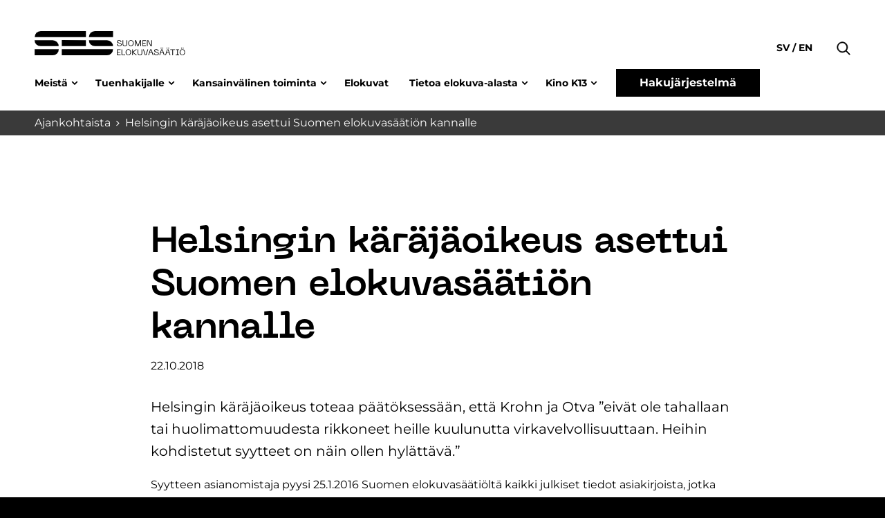

--- FILE ---
content_type: text/html; charset=UTF-8
request_url: https://www.ses.fi/ajankohtaista/helsingin-karajaoikeus-asettui-suomen-elokuvasaation-kannalle-2/
body_size: 12747
content:
<!doctype html>
<html lang="fi" dir="ltr">
<head>
    <meta charset="utf-8">
    <meta http-equiv="X-UA-Compatible" content="IE=edge,chrome=1">
    <meta name="viewport" content="width=device-width, initial-scale=1.0">

    <meta name='robots' content='index, follow, max-image-preview:large, max-snippet:-1, max-video-preview:-1' />
	<style>img:is([sizes="auto" i], [sizes^="auto," i]) { contain-intrinsic-size: 3000px 1500px }</style>
	
	<!-- This site is optimized with the Yoast SEO plugin v26.8 - https://yoast.com/product/yoast-seo-wordpress/ -->
	<title>Helsingin käräjäoikeus asettui Suomen elokuvasäätiön kannalle - ses.fi</title>
	<link rel="canonical" href="https://www.ses.fi/ajankohtaista/helsingin-karajaoikeus-asettui-suomen-elokuvasaation-kannalle-2/" />
	<meta property="og:locale" content="fi_FI" />
	<meta property="og:type" content="article" />
	<meta property="og:title" content="Helsingin käräjäoikeus asettui Suomen elokuvasäätiön kannalle - ses.fi" />
	<meta property="og:description" content="Helsingin käräjäoikeus on hylännyt kaikki säätiön entistä toimitusjohtajaa Irina Krohnia ja säätiön hallintojohtajaa Niina Otvaa vastaan nostetut syytteet virkavelvollisuuden rikkomisesta." />
	<meta property="og:url" content="https://www.ses.fi/ajankohtaista/helsingin-karajaoikeus-asettui-suomen-elokuvasaation-kannalle-2/" />
	<meta property="og:site_name" content="ses.fi" />
	<meta name="twitter:card" content="summary_large_image" />
	<meta name="twitter:label1" content="Est. reading time" />
	<meta name="twitter:data1" content="2 minuuttia" />
	<script type="application/ld+json" class="yoast-schema-graph">{"@context":"https://schema.org","@graph":[{"@type":"WebPage","@id":"https://www.ses.fi/ajankohtaista/helsingin-karajaoikeus-asettui-suomen-elokuvasaation-kannalle-2/","url":"https://www.ses.fi/ajankohtaista/helsingin-karajaoikeus-asettui-suomen-elokuvasaation-kannalle-2/","name":"Helsingin käräjäoikeus asettui Suomen elokuvasäätiön kannalle - ses.fi","isPartOf":{"@id":"https://www.ses.fi/#website"},"datePublished":"2018-10-22T04:46:00+00:00","breadcrumb":{"@id":"https://www.ses.fi/ajankohtaista/helsingin-karajaoikeus-asettui-suomen-elokuvasaation-kannalle-2/#breadcrumb"},"inLanguage":"fi","potentialAction":[{"@type":"ReadAction","target":["https://www.ses.fi/ajankohtaista/helsingin-karajaoikeus-asettui-suomen-elokuvasaation-kannalle-2/"]}]},{"@type":"BreadcrumbList","@id":"https://www.ses.fi/ajankohtaista/helsingin-karajaoikeus-asettui-suomen-elokuvasaation-kannalle-2/#breadcrumb","itemListElement":[{"@type":"ListItem","position":1,"name":"Home","item":"https://www.ses.fi/"},{"@type":"ListItem","position":2,"name":"Helsingin käräjäoikeus asettui Suomen elokuvasäätiön kannalle"}]},{"@type":"WebSite","@id":"https://www.ses.fi/#website","url":"https://www.ses.fi/","name":"ses.fi","description":"","potentialAction":[{"@type":"SearchAction","target":{"@type":"EntryPoint","urlTemplate":"https://www.ses.fi/?s={search_term_string}"},"query-input":{"@type":"PropertyValueSpecification","valueRequired":true,"valueName":"search_term_string"}}],"inLanguage":"fi"}]}</script>
	<!-- / Yoast SEO plugin. -->


<link rel='dns-prefetch' href='//www.ses.fi' />
<link rel="alternate" type="application/rss+xml" title="ses.fi &raquo; Helsingin käräjäoikeus asettui Suomen elokuvasäätiön kannalle kommenttien syöte" href="https://www.ses.fi/ajankohtaista/helsingin-karajaoikeus-asettui-suomen-elokuvasaation-kannalle-2/feed/" />
<style id='classic-theme-styles-inline-css' type='text/css'>
/*! This file is auto-generated */
.wp-block-button__link{color:#fff;background-color:#32373c;border-radius:9999px;box-shadow:none;text-decoration:none;padding:calc(.667em + 2px) calc(1.333em + 2px);font-size:1.125em}.wp-block-file__button{background:#32373c;color:#fff;text-decoration:none}
</style>
<style id='safe-svg-svg-icon-style-inline-css' type='text/css'>
.safe-svg-cover{text-align:center}.safe-svg-cover .safe-svg-inside{display:inline-block;max-width:100%}.safe-svg-cover svg{fill:currentColor;height:100%;max-height:100%;max-width:100%;width:100%}

</style>
<style id='global-styles-inline-css' type='text/css'>
:root{--wp--preset--aspect-ratio--square: 1;--wp--preset--aspect-ratio--4-3: 4/3;--wp--preset--aspect-ratio--3-4: 3/4;--wp--preset--aspect-ratio--3-2: 3/2;--wp--preset--aspect-ratio--2-3: 2/3;--wp--preset--aspect-ratio--16-9: 16/9;--wp--preset--aspect-ratio--9-16: 9/16;--wp--preset--color--black: #000000;--wp--preset--color--cyan-bluish-gray: #abb8c3;--wp--preset--color--white: #ffffff;--wp--preset--color--pale-pink: #f78da7;--wp--preset--color--vivid-red: #cf2e2e;--wp--preset--color--luminous-vivid-orange: #ff6900;--wp--preset--color--luminous-vivid-amber: #fcb900;--wp--preset--color--light-green-cyan: #7bdcb5;--wp--preset--color--vivid-green-cyan: #00d084;--wp--preset--color--pale-cyan-blue: #8ed1fc;--wp--preset--color--vivid-cyan-blue: #0693e3;--wp--preset--color--vivid-purple: #9b51e0;--wp--preset--gradient--vivid-cyan-blue-to-vivid-purple: linear-gradient(135deg,rgba(6,147,227,1) 0%,rgb(155,81,224) 100%);--wp--preset--gradient--light-green-cyan-to-vivid-green-cyan: linear-gradient(135deg,rgb(122,220,180) 0%,rgb(0,208,130) 100%);--wp--preset--gradient--luminous-vivid-amber-to-luminous-vivid-orange: linear-gradient(135deg,rgba(252,185,0,1) 0%,rgba(255,105,0,1) 100%);--wp--preset--gradient--luminous-vivid-orange-to-vivid-red: linear-gradient(135deg,rgba(255,105,0,1) 0%,rgb(207,46,46) 100%);--wp--preset--gradient--very-light-gray-to-cyan-bluish-gray: linear-gradient(135deg,rgb(238,238,238) 0%,rgb(169,184,195) 100%);--wp--preset--gradient--cool-to-warm-spectrum: linear-gradient(135deg,rgb(74,234,220) 0%,rgb(151,120,209) 20%,rgb(207,42,186) 40%,rgb(238,44,130) 60%,rgb(251,105,98) 80%,rgb(254,248,76) 100%);--wp--preset--gradient--blush-light-purple: linear-gradient(135deg,rgb(255,206,236) 0%,rgb(152,150,240) 100%);--wp--preset--gradient--blush-bordeaux: linear-gradient(135deg,rgb(254,205,165) 0%,rgb(254,45,45) 50%,rgb(107,0,62) 100%);--wp--preset--gradient--luminous-dusk: linear-gradient(135deg,rgb(255,203,112) 0%,rgb(199,81,192) 50%,rgb(65,88,208) 100%);--wp--preset--gradient--pale-ocean: linear-gradient(135deg,rgb(255,245,203) 0%,rgb(182,227,212) 50%,rgb(51,167,181) 100%);--wp--preset--gradient--electric-grass: linear-gradient(135deg,rgb(202,248,128) 0%,rgb(113,206,126) 100%);--wp--preset--gradient--midnight: linear-gradient(135deg,rgb(2,3,129) 0%,rgb(40,116,252) 100%);--wp--preset--font-size--small: 13px;--wp--preset--font-size--medium: 20px;--wp--preset--font-size--large: 36px;--wp--preset--font-size--x-large: 42px;--wp--preset--spacing--20: 0.44rem;--wp--preset--spacing--30: 0.67rem;--wp--preset--spacing--40: 1rem;--wp--preset--spacing--50: 1.5rem;--wp--preset--spacing--60: 2.25rem;--wp--preset--spacing--70: 3.38rem;--wp--preset--spacing--80: 5.06rem;--wp--preset--shadow--natural: 6px 6px 9px rgba(0, 0, 0, 0.2);--wp--preset--shadow--deep: 12px 12px 50px rgba(0, 0, 0, 0.4);--wp--preset--shadow--sharp: 6px 6px 0px rgba(0, 0, 0, 0.2);--wp--preset--shadow--outlined: 6px 6px 0px -3px rgba(255, 255, 255, 1), 6px 6px rgba(0, 0, 0, 1);--wp--preset--shadow--crisp: 6px 6px 0px rgba(0, 0, 0, 1);}:where(.is-layout-flex){gap: 0.5em;}:where(.is-layout-grid){gap: 0.5em;}body .is-layout-flex{display: flex;}.is-layout-flex{flex-wrap: wrap;align-items: center;}.is-layout-flex > :is(*, div){margin: 0;}body .is-layout-grid{display: grid;}.is-layout-grid > :is(*, div){margin: 0;}:where(.wp-block-columns.is-layout-flex){gap: 2em;}:where(.wp-block-columns.is-layout-grid){gap: 2em;}:where(.wp-block-post-template.is-layout-flex){gap: 1.25em;}:where(.wp-block-post-template.is-layout-grid){gap: 1.25em;}.has-black-color{color: var(--wp--preset--color--black) !important;}.has-cyan-bluish-gray-color{color: var(--wp--preset--color--cyan-bluish-gray) !important;}.has-white-color{color: var(--wp--preset--color--white) !important;}.has-pale-pink-color{color: var(--wp--preset--color--pale-pink) !important;}.has-vivid-red-color{color: var(--wp--preset--color--vivid-red) !important;}.has-luminous-vivid-orange-color{color: var(--wp--preset--color--luminous-vivid-orange) !important;}.has-luminous-vivid-amber-color{color: var(--wp--preset--color--luminous-vivid-amber) !important;}.has-light-green-cyan-color{color: var(--wp--preset--color--light-green-cyan) !important;}.has-vivid-green-cyan-color{color: var(--wp--preset--color--vivid-green-cyan) !important;}.has-pale-cyan-blue-color{color: var(--wp--preset--color--pale-cyan-blue) !important;}.has-vivid-cyan-blue-color{color: var(--wp--preset--color--vivid-cyan-blue) !important;}.has-vivid-purple-color{color: var(--wp--preset--color--vivid-purple) !important;}.has-black-background-color{background-color: var(--wp--preset--color--black) !important;}.has-cyan-bluish-gray-background-color{background-color: var(--wp--preset--color--cyan-bluish-gray) !important;}.has-white-background-color{background-color: var(--wp--preset--color--white) !important;}.has-pale-pink-background-color{background-color: var(--wp--preset--color--pale-pink) !important;}.has-vivid-red-background-color{background-color: var(--wp--preset--color--vivid-red) !important;}.has-luminous-vivid-orange-background-color{background-color: var(--wp--preset--color--luminous-vivid-orange) !important;}.has-luminous-vivid-amber-background-color{background-color: var(--wp--preset--color--luminous-vivid-amber) !important;}.has-light-green-cyan-background-color{background-color: var(--wp--preset--color--light-green-cyan) !important;}.has-vivid-green-cyan-background-color{background-color: var(--wp--preset--color--vivid-green-cyan) !important;}.has-pale-cyan-blue-background-color{background-color: var(--wp--preset--color--pale-cyan-blue) !important;}.has-vivid-cyan-blue-background-color{background-color: var(--wp--preset--color--vivid-cyan-blue) !important;}.has-vivid-purple-background-color{background-color: var(--wp--preset--color--vivid-purple) !important;}.has-black-border-color{border-color: var(--wp--preset--color--black) !important;}.has-cyan-bluish-gray-border-color{border-color: var(--wp--preset--color--cyan-bluish-gray) !important;}.has-white-border-color{border-color: var(--wp--preset--color--white) !important;}.has-pale-pink-border-color{border-color: var(--wp--preset--color--pale-pink) !important;}.has-vivid-red-border-color{border-color: var(--wp--preset--color--vivid-red) !important;}.has-luminous-vivid-orange-border-color{border-color: var(--wp--preset--color--luminous-vivid-orange) !important;}.has-luminous-vivid-amber-border-color{border-color: var(--wp--preset--color--luminous-vivid-amber) !important;}.has-light-green-cyan-border-color{border-color: var(--wp--preset--color--light-green-cyan) !important;}.has-vivid-green-cyan-border-color{border-color: var(--wp--preset--color--vivid-green-cyan) !important;}.has-pale-cyan-blue-border-color{border-color: var(--wp--preset--color--pale-cyan-blue) !important;}.has-vivid-cyan-blue-border-color{border-color: var(--wp--preset--color--vivid-cyan-blue) !important;}.has-vivid-purple-border-color{border-color: var(--wp--preset--color--vivid-purple) !important;}.has-vivid-cyan-blue-to-vivid-purple-gradient-background{background: var(--wp--preset--gradient--vivid-cyan-blue-to-vivid-purple) !important;}.has-light-green-cyan-to-vivid-green-cyan-gradient-background{background: var(--wp--preset--gradient--light-green-cyan-to-vivid-green-cyan) !important;}.has-luminous-vivid-amber-to-luminous-vivid-orange-gradient-background{background: var(--wp--preset--gradient--luminous-vivid-amber-to-luminous-vivid-orange) !important;}.has-luminous-vivid-orange-to-vivid-red-gradient-background{background: var(--wp--preset--gradient--luminous-vivid-orange-to-vivid-red) !important;}.has-very-light-gray-to-cyan-bluish-gray-gradient-background{background: var(--wp--preset--gradient--very-light-gray-to-cyan-bluish-gray) !important;}.has-cool-to-warm-spectrum-gradient-background{background: var(--wp--preset--gradient--cool-to-warm-spectrum) !important;}.has-blush-light-purple-gradient-background{background: var(--wp--preset--gradient--blush-light-purple) !important;}.has-blush-bordeaux-gradient-background{background: var(--wp--preset--gradient--blush-bordeaux) !important;}.has-luminous-dusk-gradient-background{background: var(--wp--preset--gradient--luminous-dusk) !important;}.has-pale-ocean-gradient-background{background: var(--wp--preset--gradient--pale-ocean) !important;}.has-electric-grass-gradient-background{background: var(--wp--preset--gradient--electric-grass) !important;}.has-midnight-gradient-background{background: var(--wp--preset--gradient--midnight) !important;}.has-small-font-size{font-size: var(--wp--preset--font-size--small) !important;}.has-medium-font-size{font-size: var(--wp--preset--font-size--medium) !important;}.has-large-font-size{font-size: var(--wp--preset--font-size--large) !important;}.has-x-large-font-size{font-size: var(--wp--preset--font-size--x-large) !important;}
:where(.wp-block-post-template.is-layout-flex){gap: 1.25em;}:where(.wp-block-post-template.is-layout-grid){gap: 1.25em;}
:where(.wp-block-columns.is-layout-flex){gap: 2em;}:where(.wp-block-columns.is-layout-grid){gap: 2em;}
:root :where(.wp-block-pullquote){font-size: 1.5em;line-height: 1.6;}
</style>
<link rel='stylesheet' id='em-frontend.css-css' href='https://www.ses.fi/wp-content/themes/everblox/dist/frontend.0a730753f6c00f0acc1e.css' type='text/css' media='all' />
<script type="text/javascript" src="https://www.ses.fi/wp-includes/js/jquery/jquery.min.js" id="jquery-core-js"></script>
<script type="text/javascript" src="https://www.ses.fi/wp-includes/js/jquery/jquery-migrate.min.js" id="jquery-migrate-js"></script>
<script type="text/javascript" id="em-frontend.js-js-extra">
/* <![CDATA[ */
var emScriptData = {"path":"\/wp-content\/themes\/everblox","siteurl":"https:\/\/www.ses.fi","lang":"fi"};
var emFeedConfig = {"apiUrl":"https:\/\/www.ses.fi\/wp-json\/everblox\/v1\/feed?lang=fi","text":{"notFound":"Valituilla suodattimilla ei l\u00f6ytynyt sis\u00e4lt\u00f6\u00e4.","readMore":"Lue lis\u00e4\u00e4","loadMore":"N\u00e4yt\u00e4 lis\u00e4\u00e4","filtersTitle":"Suodata","categoriesTitle":"Kategoria","typesTitle":"Sis\u00e4lt\u00f6tyyppi","searchTitle":"Haku","searchPlaceholder":"Kirjoita t\u00e4h\u00e4n","searchAriaLabel":"Hakutulokset","selectAll":"Kaikki","selectClear":"Tyhjenn\u00e4"},"svg":{"arrowRight":"<svg xmlns=\"http:\/\/www.w3.org\/2000\/svg\" viewBox=\"0 0 16 16\"><path d=\"M16 8.7v-.4c0-.1-.1-.1-.1-.2l-5-5c-.2-.2-.5-.2-.7 0s-.2.5 0 .7L14.3 8H.5c-.3 0-.5.2-.5.5s.2.5.5.5h13.8l-4.1 4.1c-.2.2-.2.5 0 .7.1.1.2.1.4.1s.3 0 .4-.1l5-5c-.1 0-.1 0 0-.1z\" fill=\"#444\"\/><\/svg>"}};
var emSearchConfig = {"apiUrl":"https:\/\/www.ses.fi\/wp-json\/everblox\/v1\/search","language":"fi","minLength":"3","text":{"noResults":"Haku ei tuottanut tuloksia.","readMore":"Lue lis\u00e4\u00e4"}};
var emCatalogueFeedConfig = {"apiUrl":"https:\/\/www.ses.fi\/wp-json\/everblox\/v1\/CatalogueFeed?lang=fi","text":{"notFound":"We couldn't find any films matching your filters.","readMore":"View film","loadMore":"N\u00e4yt\u00e4 lis\u00e4\u00e4","filtersTitle":"Suodata","categoriesTitle":"Lajityyppi","genresTitle":"Genre","typesTitle":"Sis\u00e4lt\u00f6tyyppi","searchTitle":"Haku","searchPlaceholder":"Kirjoita t\u00e4h\u00e4n","searchAriaLabel":"Hakutulokset","selectAll":"Kaikki","selectClear":"Tyhjenn\u00e4","yearTitle":"Julkaisuvuosi","categoryTitle":"Lajityyppi","directorsTitle":"Ohjaajat","screenwritersTitle":"K\u00e4sikirjoittajat","producersTitle":"Tuottajat","premiereTitle":"Ensi-ilta","sesGrantTitle":"SES-tuki","budgetTitle":"Budjetti","productionCompaniesTitle":"Tuotantoyhti\u00f6t","distributionCompaniesTitle":"Levitysyhti\u00f6t"},"svg":{"arrowRight":"<svg xmlns=\"http:\/\/www.w3.org\/2000\/svg\" viewBox=\"0 0 16 16\"><path d=\"M16 8.7v-.4c0-.1-.1-.1-.1-.2l-5-5c-.2-.2-.5-.2-.7 0s-.2.5 0 .7L14.3 8H.5c-.3 0-.5.2-.5.5s.2.5.5.5h13.8l-4.1 4.1c-.2.2-.2.5 0 .7.1.1.2.1.4.1s.3 0 .4-.1l5-5c-.1 0-.1 0 0-.1z\" fill=\"#444\"\/><\/svg>"}};
var emDecisionsFeedConfig = {"apiUrl":"https:\/\/www.ses.fi\/wp-json\/everblox\/v1\/DecisionsFeed?lang=fi","text":{"notFound":"Valituilla suodattimilla ei l\u00f6ytynyt sis\u00e4lt\u00f6\u00e4.","readMore":"Lue lis\u00e4\u00e4","loadMore":"N\u00e4yt\u00e4 lis\u00e4\u00e4","print":"Tulosta","export":"Lataa CSV","exportFileName":"tukip\u00e4\u00e4t\u00f6kset","filtersTitle":"Suodata","searchTitle":"Haku","searchPlaceholder":"Kirjoita t\u00e4h\u00e4n","searchAriaLabel":"Hakutulokset","selectAll":"Kaikki","selectClear":"Tyhjenn\u00e4","grantGroupTitle":"Tukiryhm\u00e4","grantTypeTitle":"Tukityyppi","yearTitle":"P\u00e4\u00e4t\u00f6svuosi","dateTitle":"P\u00e4\u00e4t\u00f6sp\u00e4iv\u00e4","targetTitle":"Kohde","grantAmountTitle":"P\u00e4\u00e4t\u00f6s","applicantTitle":"Hakija","directorsTitle":"Ohjaajat","screenwritersTitle":"K\u00e4sikirjoittajat","producersTitle":"Tuottajat","categoryTitle":"Lajityyppi","descriptionTitle":"Kuvaus","numberTitle":"P\u00e4\u00e4t\u00f6snumero"},"svg":{"arrowRight":"<svg xmlns=\"http:\/\/www.w3.org\/2000\/svg\" viewBox=\"0 0 16 16\"><path d=\"M16 8.7v-.4c0-.1-.1-.1-.1-.2l-5-5c-.2-.2-.5-.2-.7 0s-.2.5 0 .7L14.3 8H.5c-.3 0-.5.2-.5.5s.2.5.5.5h13.8l-4.1 4.1c-.2.2-.2.5 0 .7.1.1.2.1.4.1s.3 0 .4-.1l5-5c-.1 0-.1 0 0-.1z\" fill=\"#444\"\/><\/svg>"}};
var emMovieFeedConfig = {"apiUrl":"https:\/\/www.ses.fi\/wp-json\/everblox\/v1\/MovieFeed?lang=fi","text":{"openModalAriaLabel":"Avaa elokuvan tiedot popup-ikkunassa","notFound":"Valituilla suodattimilla ei l\u00f6ytynyt sis\u00e4lt\u00f6\u00e4.","readMore":"Lue lis\u00e4\u00e4","loadMore":"N\u00e4yt\u00e4 lis\u00e4\u00e4","filtersTitle":"Suodata","categoriesTitle":"Lajityyppi","typesTitle":"Sis\u00e4lt\u00f6tyyppi","searchTitle":"Haku","searchPlaceholder":"Kirjoita t\u00e4h\u00e4n","searchAriaLabel":"Hakutulokset","selectAll":"Kaikki","selectClear":"Tyhjenn\u00e4","yearTitle":"Julkaisuvuosi","categoryTitle":"Lajityyppi","directorsTitle":"Ohjaajat","screenwritersTitle":"K\u00e4sikirjoittajat","producersTitle":"Tuottajat","premiereTitle":"Ensi-ilta","sesGrantTitle":"SES-tuki","budgetTitle":"Budjetti","productionCompaniesTitle":"Tuotantoyhti\u00f6t","distributionCompaniesTitle":"Levitysyhti\u00f6t"},"svg":{"arrowRight":"<svg xmlns=\"http:\/\/www.w3.org\/2000\/svg\" viewBox=\"0 0 16 16\"><path d=\"M16 8.7v-.4c0-.1-.1-.1-.1-.2l-5-5c-.2-.2-.5-.2-.7 0s-.2.5 0 .7L14.3 8H.5c-.3 0-.5.2-.5.5s.2.5.5.5h13.8l-4.1 4.1c-.2.2-.2.5 0 .7.1.1.2.1.4.1s.3 0 .4-.1l5-5c-.1 0-.1 0 0-.1z\" fill=\"#444\"\/><\/svg>"}};
var emDirectorsFeedConfig = {"apiUrl":"https:\/\/www.ses.fi\/wp-json\/everblox\/v1\/DirectorsFeed?lang=fi","text":{"notFound":"We couldn't find any directors matching your filters.","readMore":"View director","loadMore":"N\u00e4yt\u00e4 lis\u00e4\u00e4","searchTitle":"Haku","searchPlaceholder":"Kirjoita t\u00e4h\u00e4n","searchAriaLabel":"Hakutulokset","selectAll":"Kaikki"},"svg":{"arrowRight":"<svg xmlns=\"http:\/\/www.w3.org\/2000\/svg\" viewBox=\"0 0 16 16\"><path d=\"M16 8.7v-.4c0-.1-.1-.1-.1-.2l-5-5c-.2-.2-.5-.2-.7 0s-.2.5 0 .7L14.3 8H.5c-.3 0-.5.2-.5.5s.2.5.5.5h13.8l-4.1 4.1c-.2.2-.2.5 0 .7.1.1.2.1.4.1s.3 0 .4-.1l5-5c-.1 0-.1 0 0-.1z\" fill=\"#444\"\/><\/svg>"}};
var emProductionCompanyFeedConfig = {"apiUrl":"https:\/\/www.ses.fi\/wp-json\/everblox\/v1\/ProductionCompanyFeed?lang=fi","text":{"openModalAriaLabel":"Open Production Company information in modal window","notFound":"Valituilla suodattimilla ei l\u00f6ytynyt sis\u00e4lt\u00f6\u00e4.","readMore":"Lue lis\u00e4\u00e4","loadMore":"N\u00e4yt\u00e4 lis\u00e4\u00e4","filtersTitle":"Suodata","genreTitle":"Genres","searchTitle":"Haku","searchPlaceholder":"Kirjoita t\u00e4h\u00e4n","searchAriaLabel":"Hakutulokset","selectAll":"Kaikki","selectClear":"Tyhjenn\u00e4","productionCompaniesTitle":"Tuotantoyhti\u00f6t"},"svg":{"arrowRight":"<svg xmlns=\"http:\/\/www.w3.org\/2000\/svg\" viewBox=\"0 0 16 16\"><path d=\"M16 8.7v-.4c0-.1-.1-.1-.1-.2l-5-5c-.2-.2-.5-.2-.7 0s-.2.5 0 .7L14.3 8H.5c-.3 0-.5.2-.5.5s.2.5.5.5h13.8l-4.1 4.1c-.2.2-.2.5 0 .7.1.1.2.1.4.1s.3 0 .4-.1l5-5c-.1 0-.1 0 0-.1z\" fill=\"#444\"\/><\/svg>"}};
var emViewershipsFeedConfig = {"apiUrl":"https:\/\/www.ses.fi\/wp-json\/everblox\/v1\/ViewershipsFeed?lang=fi","text":{"notFound":"Valituilla suodattimilla ei l\u00f6ytynyt sis\u00e4lt\u00f6\u00e4.","readMore":"Lue lis\u00e4\u00e4","loadMore":"N\u00e4yt\u00e4 lis\u00e4\u00e4","export":"Lataa CSV","exportFileName":"Katsojaluvut","searchPlaceholder":"Show all","searchAriaLabel":"Update value to filter","searchPlaceholderDropdown":"Suodata","searchPlaceholderMin":"Min","searchAriaLabelMin":"Update to change the minimum value","searchPlaceholderMax":"Max","searchAriaLabelMax":"Update to change the maximum value","finnishNameTitle":"Suomenkielinen nimi","originalNameTitle":"Alkuper\u00e4inen nimi","admissionsTitle":"Katsojat","ticketRevenueTitle":"Lipputulot","premiereTitle":"Ensi-ilta","releaseYearTitle":"Julkaisuvuosi","completionYearTitle":"Valmistumisvuosi","directorsTitle":"Ohjaajat","productionCountriesTitle":"Tuotantomaat","imdbTitle":"Imdb","elonetTitle":"Elonet","lumiereTitle":"Lumiere","additionalInfoTitle":"Lis\u00e4tieto"},"logo":{"imdb":"https:\/\/www.ses.fi\/wp-content\/themes\/everblox\/assets\/img\/imdb-logo.png","elonet":"https:\/\/www.ses.fi\/wp-content\/themes\/everblox\/assets\/img\/elonet-logo.png","lumiere":"https:\/\/www.ses.fi\/wp-content\/themes\/everblox\/assets\/img\/lumiere.png"},"svg":{"arrowRight":"<svg xmlns=\"http:\/\/www.w3.org\/2000\/svg\" viewBox=\"0 0 16 16\"><path d=\"M16 8.7v-.4c0-.1-.1-.1-.1-.2l-5-5c-.2-.2-.5-.2-.7 0s-.2.5 0 .7L14.3 8H.5c-.3 0-.5.2-.5.5s.2.5.5.5h13.8l-4.1 4.1c-.2.2-.2.5 0 .7.1.1.2.1.4.1s.3 0 .4-.1l5-5c-.1 0-.1 0 0-.1z\" fill=\"#444\"\/><\/svg>"}};
var emProductionFeedConfig = {"apiUrl":"https:\/\/www.ses.fi\/wp-json\/everblox\/v1\/ProductionInformation?lang=fi","text":{"notFound":"Valituilla suodattimilla ei l\u00f6ytynyt sis\u00e4lt\u00f6\u00e4.","readMore":"Lue lis\u00e4\u00e4","loadMore":"N\u00e4yt\u00e4 lis\u00e4\u00e4","export":"Lataa CSV","exportFileName":"Katsojaluvut","categoriesTitle":"Lajityyppi","selectAll":"Kaikki","selectClear":"Tyhjenn\u00e4","searchPlaceholder":"Show all","searchAriaLabel":"Update value to filter","searchPlaceholderDropdown":"Suodata","searchPlaceholderMin":"Min","searchAriaLabelMin":"Update to change the minimum value","searchPlaceholderMax":"Max","searchAriaLabelMax":"Update to change the maximum value","movieTitle":"Elokuva","directorTitle":"Ohjaaja","supportYearTitle":"Tukivuosi","releaseYearTitle":"Valmistumisvuosi","applicantForSupportTitle":"Tuen hakija","productionAidTitle":" Tuotantotuet \u20ac ","budgetTitle":"Budjetti","imdbTitle":"Imdb","elonetTitle":"Elonet","additionalInfoTitle":"Lis\u00e4tieto","animationTitle":"Animaatio","documentaryTitle":"Dokumentti","fictionTitle":"Fiktio","filmTitle":"Elokuva","seriesTitle":"Sarja","longFilmTitle":"Pitk\u00e4","shortFilmTitle":"Lyhyt","forChildrenTitle":"Lasten ja nuorten"},"logo":{"imdb":"https:\/\/www.ses.fi\/wp-content\/themes\/everblox\/assets\/img\/imdb-logo.png","elonet":"https:\/\/www.ses.fi\/wp-content\/themes\/everblox\/assets\/img\/elonet-logo.png"},"svg":{"arrowRight":"<svg xmlns=\"http:\/\/www.w3.org\/2000\/svg\" viewBox=\"0 0 16 16\"><path d=\"M16 8.7v-.4c0-.1-.1-.1-.1-.2l-5-5c-.2-.2-.5-.2-.7 0s-.2.5 0 .7L14.3 8H.5c-.3 0-.5.2-.5.5s.2.5.5.5h13.8l-4.1 4.1c-.2.2-.2.5 0 .7.1.1.2.1.4.1s.3 0 .4-.1l5-5c-.1 0-.1 0 0-.1z\" fill=\"#444\"\/><\/svg>"}};
/* ]]> */
</script>
<script type="text/javascript" src="https://www.ses.fi/wp-content/themes/everblox/dist/frontend.b4b621114f16399713b5.js" id="em-frontend.js-js"></script>
    <script type="text/javascript">
    (function(d, s, id) {
        var js, fjs = d.getElementsByTagName(s)[0];
        if (d.getElementById(id)) return;
        js = d.createElement(s); js.id = id;
        js.src = '//d37z53xi4tkke2.cloudfront.net/2013-07-01/eventio-connect.js';
        fjs.parentNode.insertBefore(js, fjs);
    }(document, 'script', 'eventio-connect-js'))
    </script>
    <link rel="icon" href="https://www.ses.fi/wp-content/uploads/2021/06/cropped-favicon_32x32-ses-32x32.png" sizes="32x32" />
<link rel="icon" href="https://www.ses.fi/wp-content/uploads/2021/06/cropped-favicon_32x32-ses-192x192.png" sizes="192x192" />
<link rel="apple-touch-icon" href="https://www.ses.fi/wp-content/uploads/2021/06/cropped-favicon_32x32-ses-180x180.png" />
<meta name="msapplication-TileImage" content="https://www.ses.fi/wp-content/uploads/2021/06/cropped-favicon_32x32-ses-270x270.png" />
		<style type="text/css" id="wp-custom-css">
			@media print {
	.l-summary.l-summary--carousel {
		display:none;
	}
}
		</style>
		
    <script>
    if (window.jQuery) {
        if(!window.$) $ = jQuery;
    }
    </script>

    <script type="text/javascript">
(function(window, document, dataLayerName, id) {
window[dataLayerName]=window[dataLayerName]||[],window[dataLayerName].push({start:(new Date).getTime(),event:"stg.start"});var scripts=document.getElementsByTagName('script')[0],tags=document.createElement('script');
function stgCreateCookie(a,b,c){var d="";if(c){var e=new Date;e.setTime(e.getTime()+24*c*60*60*1e3),d="; expires="+e.toUTCString()}document.cookie=a+"="+b+d+"; path=/"}
var isStgDebug=(window.location.href.match("stg_debug")||document.cookie.match("stg_debug"))&&!window.location.href.match("stg_disable_debug");stgCreateCookie("stg_debug",isStgDebug?1:"",isStgDebug?14:-1);
var qP=[];dataLayerName!=="dataLayer"&&qP.push("data_layer_name="+dataLayerName),isStgDebug&&qP.push("stg_debug");var qPString=qP.length>0?("?"+qP.join("&")):"";
tags.async=!0,tags.src="https://ses.containers.piwik.pro/"+id+".js"+qPString,scripts.parentNode.insertBefore(tags,scripts);
!function(a,n,i){a[n]=a[n]||{};for(var c=0;c<i.length;c++)!function(i){a[n][i]=a[n][i]||{},a[n][i].api=a[n][i].api||function(){var a=[].slice.call(arguments,0);"string"==typeof a[0]&&window[dataLayerName].push({event:n+"."+i+":"+a[0],parameters:[].slice.call(arguments,1)})}}(i[c])}(window,"ppms",["tm","cm"]);
})(window, document, 'dataLayer', '737297eb-b269-4865-a0eb-7a6af76bf171');
</script></head>
<body class="wp-singular story-template-default single single-story postid-4308 wp-theme-everblox">


<a href="#site-content" class="c-skip-to-content">Hyppää sisältöön</a>

<header class="l-header js-header">
    <div class="l-header__bar">
        <div class="l-header__container">

            <div class="l-navigation-bar">
                <div class="l-navigation-bar__logo">
                    
    <div class="c-header-logo">
        <a class="c-header-logo__link" href="https://www.ses.fi" title="ses.fi">
            <img class="c-header-logo__image" src="https://www.ses.fi/wp-content/themes/everblox/assets/img/logo-dark-fi.svg" alt="ses.fi" />
        </a>
    </div>                </div>

                <div class="l-navigation-bar__menu">
                                            <nav class="c-header-menu-desktop"><ul id="menu-main-menu-fi" class="c-header-menu-desktop__list"><li id="menu-item-53" class="menu-item menu-item-type-post_type menu-item-object-page menu-item-has-children has-grandchildren menu-item-53"><a href="https://www.ses.fi/meista/" aria-haspopup="true" aria-expanded="false">Meistä</a>
<ul class="sub-menu">
	<li id="menu-item-1929" class="menu-item menu-item-type-custom menu-item-object-custom menu-item-has-children menu-item-1929"><a href="#" aria-haspopup="true" aria-expanded="false">Esittely</a>
	<ul class="sub-menu">
		<li id="menu-item-122" class="menu-item menu-item-type-post_type menu-item-object-page menu-item-122"><a href="https://www.ses.fi/meista/">Säätiö</a></li>
		<li id="menu-item-307" class="menu-item menu-item-type-post_type menu-item-object-page menu-item-307"><a href="https://www.ses.fi/meista/hallitus/">Hallitus ja johto</a></li>
		<li id="menu-item-306" class="menu-item menu-item-type-post_type menu-item-object-page menu-item-306"><a href="https://www.ses.fi/meista/neuvottelukunta/">Neuvottelukunta</a></li>
		<li id="menu-item-72557" class="menu-item menu-item-type-post_type menu-item-object-page menu-item-72557"><a href="https://www.ses.fi/meista/palkinnot/">Palkinnot</a></li>
		<li id="menu-item-763" class="menu-item menu-item-type-post_type menu-item-object-page menu-item-763"><a href="https://www.ses.fi/meista/palveluhinnasto/">Palveluhinnasto</a></li>
	</ul>
</li>
	<li id="menu-item-1930" class="menu-item menu-item-type-custom menu-item-object-custom menu-item-has-children menu-item-1930"><a href="#" aria-haspopup="true" aria-expanded="false">Viestintä</a>
	<ul class="sub-menu">
		<li id="menu-item-304" class="menu-item menu-item-type-post_type menu-item-object-page menu-item-304"><a href="https://www.ses.fi/meista/medialle/">Medialle</a></li>
		<li id="menu-item-2286" class="menu-item menu-item-type-post_type menu-item-object-page menu-item-2286"><a href="https://www.ses.fi/meista/postituslistat-ja-uutiskirje/">Postituslistat ja uutiskirje</a></li>
		<li id="menu-item-308" class="menu-item menu-item-type-post_type menu-item-object-page menu-item-308"><a href="https://www.ses.fi/meista/logot-ja-alkutunniste/">Logot ja alkutunniste</a></li>
	</ul>
</li>
	<li id="menu-item-49642" class="menu-item menu-item-type-post_type menu-item-object-page menu-item-has-children menu-item-49642"><a href="https://www.ses.fi/vaikuttaminen/" aria-haspopup="true" aria-expanded="false">Vaikuttaminen</a>
	<ul class="sub-menu">
		<li id="menu-item-71763" class="menu-item menu-item-type-post_type menu-item-object-page menu-item-71763"><a href="https://www.ses.fi/vaikuttaminen/">Vaikuttaminen</a></li>
		<li id="menu-item-71771" class="menu-item menu-item-type-post_type menu-item-object-page menu-item-71771"><a href="https://www.ses.fi/strategia/">Strategia</a></li>
	</ul>
</li>
	<li id="menu-item-1931" class="menu-item menu-item-type-custom menu-item-object-custom menu-item-has-children menu-item-1931"><a href="#" aria-haspopup="true" aria-expanded="false">Yhteys</a>
	<ul class="sub-menu">
		<li id="menu-item-531" class="menu-item menu-item-type-post_type menu-item-object-page menu-item-531"><a href="https://www.ses.fi/meista/yhteystiedot/">Yhteystiedot ja saavutettavuus</a></li>
		<li id="menu-item-98" class="menu-item menu-item-type-post_type menu-item-object-page menu-item-98"><a href="https://www.ses.fi/meista/henkilosto/">Henkilöstö</a></li>
		<li id="menu-item-50215" class="menu-item menu-item-type-post_type menu-item-object-page menu-item-50215"><a href="https://www.ses.fi/meista/turvallisemman-tilan-periaatteet/">Turvallisemman tilan periaatteet</a></li>
	</ul>
</li>
</ul>
</li>
<li id="menu-item-56" class="menu-item menu-item-type-post_type menu-item-object-page menu-item-has-children menu-item-56"><a href="https://www.ses.fi/tuenhakijalle/" aria-haspopup="true" aria-expanded="false">Tuenhakijalle</a>
<ul class="sub-menu">
	<li id="menu-item-1046" class="menu-item menu-item-type-post_type menu-item-object-page menu-item-1046"><a href="https://www.ses.fi/tuenhakijalle/nain-haet-tukia/">Näin haet tukia</a></li>
	<li id="menu-item-141" class="menu-item menu-item-type-post_type menu-item-object-page menu-item-141"><a href="https://www.ses.fi/tuenhakijalle/hakuilmoitukset/">Hakuilmoitukset</a></li>
	<li id="menu-item-949" class="menu-item menu-item-type-post_type menu-item-object-page menu-item-949"><a href="https://www.ses.fi/tuenhakijalle/tukioppaat/">Tukioppaat</a></li>
	<li id="menu-item-1048" class="menu-item menu-item-type-post_type menu-item-object-page menu-item-1048"><a href="https://www.ses.fi/tuenhakijalle/hakujarjestelma/">Tukihakemusjärjestelmä</a></li>
	<li id="menu-item-719" class="menu-item menu-item-type-post_type menu-item-object-page menu-item-719"><a href="https://www.ses.fi/tuenhakijalle/lomakkeet/">Lomakkeet ja ohjeet</a></li>
	<li id="menu-item-1978" class="menu-item menu-item-type-post_type menu-item-object-page menu-item-1978"><a href="https://www.ses.fi/tuenhakijalle/tukipaatokset/">Tukipäätökset</a></li>
</ul>
</li>
<li id="menu-item-52" class="menu-item menu-item-type-post_type menu-item-object-page menu-item-has-children menu-item-52"><a href="https://www.ses.fi/kansainvalinen-toiminta/" aria-haspopup="true" aria-expanded="false">Kansainvälinen toiminta</a>
<ul class="sub-menu">
	<li id="menu-item-569" class="menu-item menu-item-type-post_type menu-item-object-page menu-item-569"><a href="https://www.ses.fi/kansainvalinen-toiminta/elokuvat-kansainvalisille-festivaaleille/">Elokuvat kansainvälisille festivaaleille</a></li>
	<li id="menu-item-584" class="menu-item menu-item-type-post_type menu-item-object-page menu-item-584"><a href="https://www.ses.fi/kansainvalinen-toiminta/elokuva-alan-ammattilaisten-kansainvalistyminen/">Ammattilaisten kansainvälistyminen</a></li>
	<li id="menu-item-25620" class="menu-item menu-item-type-post_type menu-item-object-page menu-item-25620"><a href="https://www.ses.fi/kansainvalinen-toiminta/kansainvaliset-yhteistuotannot/">Kansainväliset yhteistuotannot</a></li>
	<li id="menu-item-663" class="menu-item menu-item-type-post_type menu-item-object-page menu-item-663"><a href="https://www.ses.fi/kansainvalinen-toiminta/kansainvalinen-rahoitus/">Kansainvälinen rahoitus</a></li>
	<li id="menu-item-464" class="menu-item menu-item-type-post_type menu-item-object-page menu-item-464"><a href="https://www.ses.fi/kansainvalinen-toiminta/yhteistyo-ja-vaikuttaminen/">Yhteistyö ja vaikuttaminen</a></li>
</ul>
</li>
<li id="menu-item-51" class="menu-item menu-item-type-post_type menu-item-object-page menu-item-51"><a href="https://www.ses.fi/elokuvat/">Elokuvat</a></li>
<li id="menu-item-55" class="menu-item menu-item-type-post_type menu-item-object-page menu-item-has-children has-grandchildren menu-item-55"><a href="https://www.ses.fi/tietoa-elokuva-alasta/" aria-haspopup="true" aria-expanded="false">Tietoa elokuva-alasta</a>
<ul class="sub-menu">
	<li id="menu-item-1932" class="menu-item menu-item-type-custom menu-item-object-custom menu-item-has-children menu-item-1932"><a href="#" aria-haspopup="true" aria-expanded="false">Tilastointi ja tutkimus</a>
	<ul class="sub-menu">
		<li id="menu-item-760" class="menu-item menu-item-type-post_type menu-item-object-page menu-item-760"><a href="https://www.ses.fi/tietoa-elokuva-alasta/katsojaluvut-ja-tilastot/">Katsojaluvut ja tilastot</a></li>
		<li id="menu-item-762" class="menu-item menu-item-type-post_type menu-item-object-page menu-item-762"><a href="https://www.ses.fi/tietoa-elokuva-alasta/tutkimukset/">Tutkimukset</a></li>
		<li id="menu-item-15349" class="menu-item menu-item-type-post_type menu-item-object-page menu-item-15349"><a href="https://www.ses.fi/tietoa-elokuva-alasta/avoin-data/">Avoin data</a></li>
	</ul>
</li>
	<li id="menu-item-71752" class="menu-item menu-item-type-post_type menu-item-object-page menu-item-has-children menu-item-71752"><a href="https://www.ses.fi/tietoa-elokuva-alasta/vastuullisuus/" aria-haspopup="true" aria-expanded="false">Vastuullisuus</a>
	<ul class="sub-menu">
		<li id="menu-item-2071" class="menu-item menu-item-type-custom menu-item-object-custom menu-item-2071"><a href="https://www.ses.fi/tietoa-elokuva-alasta/vastuullisuus/#saavutettava">Saavutettava elokuvakulttuuri</a></li>
		<li id="menu-item-2072" class="menu-item menu-item-type-custom menu-item-object-custom menu-item-2072"><a href="https://www.ses.fi/tietoa-elokuva-alasta/vastuullisuus/#yhdenvertaisuus">Yhdenvertaisuus ja tasa-arvo</a></li>
		<li id="menu-item-2073" class="menu-item menu-item-type-custom menu-item-object-custom menu-item-2073"><a href="https://www.ses.fi/tietoa-elokuva-alasta/vastuullisuus/#tyoturvallisuus">Työturvallisuus</a></li>
		<li id="menu-item-2070" class="menu-item menu-item-type-custom menu-item-object-custom menu-item-2070"><a href="https://www.ses.fi/tietoa-elokuva-alasta/vastuullisuus/#ekologisuus">Ekologinen kestävyys</a></li>
	</ul>
</li>
	<li id="menu-item-1927" class="menu-item menu-item-type-custom menu-item-object-custom menu-item-has-children menu-item-1927"><a href="#" aria-haspopup="true" aria-expanded="false">Elokuva-ala</a>
	<ul class="sub-menu">
		<li id="menu-item-187" class="menu-item menu-item-type-post_type menu-item-object-page menu-item-187"><a href="https://www.ses.fi/ajankohtaista/">Ajankohtaista</a></li>
		<li id="menu-item-492" class="menu-item menu-item-type-post_type menu-item-object-page menu-item-492"><a href="https://www.ses.fi/tietoa-elokuva-alasta/organisaatiot/">Organisaatiot</a></li>
		<li id="menu-item-417" class="menu-item menu-item-type-post_type menu-item-object-page menu-item-417"><a href="https://www.ses.fi/tietoa-elokuva-alasta/elokuvafestivaalit/">Elokuvafestivaalit</a></li>
		<li id="menu-item-305" class="menu-item menu-item-type-post_type menu-item-object-page menu-item-305"><a href="https://www.ses.fi/tietoa-elokuva-alasta/risto-jarva-palkinto/">Risto Jarva -palkinto</a></li>
		<li id="menu-item-461" class="menu-item menu-item-type-post_type menu-item-object-page menu-item-461"><a href="https://www.ses.fi/tietoa-elokuva-alasta/luova-eurooppa-media/">Luova Eurooppa / Media</a></li>
		<li id="menu-item-2385" class="menu-item menu-item-type-post_type menu-item-object-page menu-item-2385"><a href="https://www.ses.fi/tietoa-elokuva-alasta/tuotantokannustin/">Tuotantokannustin</a></li>
	</ul>
</li>
</ul>
</li>
<li id="menu-item-58" class="menu-item menu-item-type-post_type menu-item-object-page menu-item-has-children has-grandchildren menu-item-58"><a href="https://www.ses.fi/kinok13/" aria-haspopup="true" aria-expanded="false">Kino K13</a>
<ul class="sub-menu">
	<li id="menu-item-51698" class="menu-item menu-item-type-custom menu-item-object-custom menu-item-has-children menu-item-51698"><a href="#" aria-haspopup="true" aria-expanded="false">Vieraile Kinossa</a>
	<ul class="sub-menu">
		<li id="menu-item-52210" class="menu-item menu-item-type-post_type menu-item-object-page menu-item-52210"><a href="https://www.ses.fi/kinok13/">Kino K13</a></li>
		<li id="menu-item-390" class="menu-item menu-item-type-post_type menu-item-object-page menu-item-390"><a href="https://www.ses.fi/lyhyesti/">Lyhyesti-näytökset</a></li>
		<li id="menu-item-51700" class="menu-item menu-item-type-post_type menu-item-object-page menu-item-51700"><a href="https://www.ses.fi/kinok13/">Yhteystiedot</a></li>
		<li id="menu-item-15366" class="menu-item menu-item-type-post_type menu-item-object-page menu-item-15366"><a href="https://www.ses.fi/kinok13/kino-k-13n-saavutettavuus/">Saavutettavuus</a></li>
	</ul>
</li>
	<li id="menu-item-51699" class="menu-item menu-item-type-custom menu-item-object-custom menu-item-has-children menu-item-51699"><a href="#" aria-haspopup="true" aria-expanded="false">Vuokraa Kino</a>
	<ul class="sub-menu">
		<li id="menu-item-51701" class="menu-item menu-item-type-post_type menu-item-object-page menu-item-51701"><a href="https://www.ses.fi/kinok13/vuokraus/">Kinon vuokraus</a></li>
		<li id="menu-item-52217" class="menu-item menu-item-type-custom menu-item-object-custom menu-item-52217"><a href="https://www.ses.fi/kinok13/vuokraus/#hinnasto">Hinnasto</a></li>
		<li id="menu-item-51704" class="menu-item menu-item-type-custom menu-item-object-custom menu-item-51704"><a href="https://www.ses.fi/kinok13/#tilat">Tilat</a></li>
		<li id="menu-item-52211" class="menu-item menu-item-type-custom menu-item-object-custom menu-item-52211"><a href="https://www.ses.fi/kinok13/#tekniikka">Tekniikka</a></li>
	</ul>
</li>
</ul>
</li>
<li id="menu-item-65" class="c-button menu-item menu-item-type-custom menu-item-object-custom menu-item-65"><a href="https://www.ses.fi/tuenhakijalle/hakujarjestelma/">Hakujärjestelmä</a></li>
</ul></nav>                                    </div>
                <div class="l-navigation-bar__tools">
                                            <div class="l-navigation-bar__lang-nav">
                            
    <nav class="c-language-navigation" aria-label='Kielivalikko'>
                    <a aria-label='Change language to Svenska' 
                class="c-language-navigation__link" href="https://www.ses.fi/sv/home-svenska/"
            >

                sv            </a>
                    <a aria-label='Change language to English' 
                class="c-language-navigation__link" href="https://www.ses.fi/en/home-english/"
            >

                en            </a>
            </nav>                        </div>
                                        <div class="l-navigation-bar__search-toggle">
                        
    <a href="#" class="c-search-toggle js-search-open" role="button" aria-label='Haku'>
        <?xml version="1.0" encoding="utf-8"?>
<!-- Generator: Adobe Illustrator 23.0.0, SVG Export Plug-In . SVG Version: 6.00 Build 0)  -->
<svg version="1.1" xmlns="http://www.w3.org/2000/svg" xmlns:xlink="http://www.w3.org/1999/xlink" x="0px" y="0px"
	 viewBox="0 0 26 26" style="enable-background:new 0 0 26 26;" xml:space="preserve">
<title>search</title>
<path d="M24.3,25c-0.2,0-0.4-0.1-0.5-0.2l-6.5-6.5c-0.8,0.7-1.6,1.2-2.6,1.6c-1.2,0.5-2.5,0.8-3.8,0.8c-1.3,0-2.5-0.2-3.7-0.7
	c-2.4-1-4.3-2.8-5.4-5.3c-1-2.4-1-5.1-0.1-7.5S4.6,2.8,7,1.8C8.2,1.3,9.5,1,10.8,1c1.3,0,2.5,0.2,3.7,0.7c2.4,1,4.3,2.8,5.4,5.3
	s1,5.1,0.1,7.5c-0.4,1-1,1.9-1.6,2.7l6.5,6.5c0.3,0.3,0.3,0.8,0,1.1C24.6,24.9,24.5,25,24.3,25z M10.8,2.5c-1.1,0-2.2,0.2-3.2,0.7
	C5.5,4,3.9,5.6,3.1,7.7S2.3,12,3.2,14.1c0.9,2,2.5,3.6,4.5,4.5c1,0.4,2,0.6,3.1,0.6c1.1,0,2.2-0.2,3.2-0.7c1-0.4,1.8-1,2.6-1.7
	c0,0,0,0,0,0c0,0,0,0,0,0c0.8-0.8,1.4-1.7,1.8-2.7c0.8-2.1,0.8-4.3-0.1-6.4c-0.9-2-2.5-3.6-4.5-4.5C12.9,2.7,11.9,2.5,10.8,2.5z"/>
</svg>
    </a>                    </div>
                    <div class="l-navigation-bar__menu-toggle">
                        
    <button class="c-menu-toggle js-header-toggle" role="button" aria-label='Avaa tai sulje'>
        <span class="c-menu-toggle__icon">
            <span></span>
            <span></span>
            <span></span>
        </span>
    </button>                    </div>
                </div>
            </div>

        </div>
    </div>
    <div class="l-header__mobile-navigation">

        <div class="l-mobile-navigation">
            <div class="l-mobile-navigation__menu">
                                    <nav class="c-header-menu-mobile"><ul id="menu-main-menu-fi-1" class="c-header-menu-mobile__list"><li class="menu-item menu-item-type-post_type menu-item-object-page menu-item-has-children has-grandchildren menu-item-53"><a href="https://www.ses.fi/meista/" aria-haspopup="true" aria-expanded="false">Meistä</a>
<ul class="sub-menu">
	<li class="menu-item menu-item-type-custom menu-item-object-custom menu-item-has-children menu-item-1929"><a href="#" aria-haspopup="true" aria-expanded="false">Esittely</a>
	<ul class="sub-menu">
		<li class="menu-item menu-item-type-post_type menu-item-object-page menu-item-122"><a href="https://www.ses.fi/meista/">Säätiö</a></li>
		<li class="menu-item menu-item-type-post_type menu-item-object-page menu-item-307"><a href="https://www.ses.fi/meista/hallitus/">Hallitus ja johto</a></li>
		<li class="menu-item menu-item-type-post_type menu-item-object-page menu-item-306"><a href="https://www.ses.fi/meista/neuvottelukunta/">Neuvottelukunta</a></li>
		<li class="menu-item menu-item-type-post_type menu-item-object-page menu-item-72557"><a href="https://www.ses.fi/meista/palkinnot/">Palkinnot</a></li>
		<li class="menu-item menu-item-type-post_type menu-item-object-page menu-item-763"><a href="https://www.ses.fi/meista/palveluhinnasto/">Palveluhinnasto</a></li>
	</ul>
</li>
	<li class="menu-item menu-item-type-custom menu-item-object-custom menu-item-has-children menu-item-1930"><a href="#" aria-haspopup="true" aria-expanded="false">Viestintä</a>
	<ul class="sub-menu">
		<li class="menu-item menu-item-type-post_type menu-item-object-page menu-item-304"><a href="https://www.ses.fi/meista/medialle/">Medialle</a></li>
		<li class="menu-item menu-item-type-post_type menu-item-object-page menu-item-2286"><a href="https://www.ses.fi/meista/postituslistat-ja-uutiskirje/">Postituslistat ja uutiskirje</a></li>
		<li class="menu-item menu-item-type-post_type menu-item-object-page menu-item-308"><a href="https://www.ses.fi/meista/logot-ja-alkutunniste/">Logot ja alkutunniste</a></li>
	</ul>
</li>
	<li class="menu-item menu-item-type-post_type menu-item-object-page menu-item-has-children menu-item-49642"><a href="https://www.ses.fi/vaikuttaminen/" aria-haspopup="true" aria-expanded="false">Vaikuttaminen</a>
	<ul class="sub-menu">
		<li class="menu-item menu-item-type-post_type menu-item-object-page menu-item-71763"><a href="https://www.ses.fi/vaikuttaminen/">Vaikuttaminen</a></li>
		<li class="menu-item menu-item-type-post_type menu-item-object-page menu-item-71771"><a href="https://www.ses.fi/strategia/">Strategia</a></li>
	</ul>
</li>
	<li class="menu-item menu-item-type-custom menu-item-object-custom menu-item-has-children menu-item-1931"><a href="#" aria-haspopup="true" aria-expanded="false">Yhteys</a>
	<ul class="sub-menu">
		<li class="menu-item menu-item-type-post_type menu-item-object-page menu-item-531"><a href="https://www.ses.fi/meista/yhteystiedot/">Yhteystiedot ja saavutettavuus</a></li>
		<li class="menu-item menu-item-type-post_type menu-item-object-page menu-item-98"><a href="https://www.ses.fi/meista/henkilosto/">Henkilöstö</a></li>
		<li class="menu-item menu-item-type-post_type menu-item-object-page menu-item-50215"><a href="https://www.ses.fi/meista/turvallisemman-tilan-periaatteet/">Turvallisemman tilan periaatteet</a></li>
	</ul>
</li>
</ul>
</li>
<li class="menu-item menu-item-type-post_type menu-item-object-page menu-item-has-children menu-item-56"><a href="https://www.ses.fi/tuenhakijalle/" aria-haspopup="true" aria-expanded="false">Tuenhakijalle</a>
<ul class="sub-menu">
	<li class="menu-item menu-item-type-post_type menu-item-object-page menu-item-1046"><a href="https://www.ses.fi/tuenhakijalle/nain-haet-tukia/">Näin haet tukia</a></li>
	<li class="menu-item menu-item-type-post_type menu-item-object-page menu-item-141"><a href="https://www.ses.fi/tuenhakijalle/hakuilmoitukset/">Hakuilmoitukset</a></li>
	<li class="menu-item menu-item-type-post_type menu-item-object-page menu-item-949"><a href="https://www.ses.fi/tuenhakijalle/tukioppaat/">Tukioppaat</a></li>
	<li class="menu-item menu-item-type-post_type menu-item-object-page menu-item-1048"><a href="https://www.ses.fi/tuenhakijalle/hakujarjestelma/">Tukihakemusjärjestelmä</a></li>
	<li class="menu-item menu-item-type-post_type menu-item-object-page menu-item-719"><a href="https://www.ses.fi/tuenhakijalle/lomakkeet/">Lomakkeet ja ohjeet</a></li>
	<li class="menu-item menu-item-type-post_type menu-item-object-page menu-item-1978"><a href="https://www.ses.fi/tuenhakijalle/tukipaatokset/">Tukipäätökset</a></li>
</ul>
</li>
<li class="menu-item menu-item-type-post_type menu-item-object-page menu-item-has-children menu-item-52"><a href="https://www.ses.fi/kansainvalinen-toiminta/" aria-haspopup="true" aria-expanded="false">Kansainvälinen toiminta</a>
<ul class="sub-menu">
	<li class="menu-item menu-item-type-post_type menu-item-object-page menu-item-569"><a href="https://www.ses.fi/kansainvalinen-toiminta/elokuvat-kansainvalisille-festivaaleille/">Elokuvat kansainvälisille festivaaleille</a></li>
	<li class="menu-item menu-item-type-post_type menu-item-object-page menu-item-584"><a href="https://www.ses.fi/kansainvalinen-toiminta/elokuva-alan-ammattilaisten-kansainvalistyminen/">Ammattilaisten kansainvälistyminen</a></li>
	<li class="menu-item menu-item-type-post_type menu-item-object-page menu-item-25620"><a href="https://www.ses.fi/kansainvalinen-toiminta/kansainvaliset-yhteistuotannot/">Kansainväliset yhteistuotannot</a></li>
	<li class="menu-item menu-item-type-post_type menu-item-object-page menu-item-663"><a href="https://www.ses.fi/kansainvalinen-toiminta/kansainvalinen-rahoitus/">Kansainvälinen rahoitus</a></li>
	<li class="menu-item menu-item-type-post_type menu-item-object-page menu-item-464"><a href="https://www.ses.fi/kansainvalinen-toiminta/yhteistyo-ja-vaikuttaminen/">Yhteistyö ja vaikuttaminen</a></li>
</ul>
</li>
<li class="menu-item menu-item-type-post_type menu-item-object-page menu-item-51"><a href="https://www.ses.fi/elokuvat/">Elokuvat</a></li>
<li class="menu-item menu-item-type-post_type menu-item-object-page menu-item-has-children has-grandchildren menu-item-55"><a href="https://www.ses.fi/tietoa-elokuva-alasta/" aria-haspopup="true" aria-expanded="false">Tietoa elokuva-alasta</a>
<ul class="sub-menu">
	<li class="menu-item menu-item-type-custom menu-item-object-custom menu-item-has-children menu-item-1932"><a href="#" aria-haspopup="true" aria-expanded="false">Tilastointi ja tutkimus</a>
	<ul class="sub-menu">
		<li class="menu-item menu-item-type-post_type menu-item-object-page menu-item-760"><a href="https://www.ses.fi/tietoa-elokuva-alasta/katsojaluvut-ja-tilastot/">Katsojaluvut ja tilastot</a></li>
		<li class="menu-item menu-item-type-post_type menu-item-object-page menu-item-762"><a href="https://www.ses.fi/tietoa-elokuva-alasta/tutkimukset/">Tutkimukset</a></li>
		<li class="menu-item menu-item-type-post_type menu-item-object-page menu-item-15349"><a href="https://www.ses.fi/tietoa-elokuva-alasta/avoin-data/">Avoin data</a></li>
	</ul>
</li>
	<li class="menu-item menu-item-type-post_type menu-item-object-page menu-item-has-children menu-item-71752"><a href="https://www.ses.fi/tietoa-elokuva-alasta/vastuullisuus/" aria-haspopup="true" aria-expanded="false">Vastuullisuus</a>
	<ul class="sub-menu">
		<li class="menu-item menu-item-type-custom menu-item-object-custom menu-item-2071"><a href="https://www.ses.fi/tietoa-elokuva-alasta/vastuullisuus/#saavutettava">Saavutettava elokuvakulttuuri</a></li>
		<li class="menu-item menu-item-type-custom menu-item-object-custom menu-item-2072"><a href="https://www.ses.fi/tietoa-elokuva-alasta/vastuullisuus/#yhdenvertaisuus">Yhdenvertaisuus ja tasa-arvo</a></li>
		<li class="menu-item menu-item-type-custom menu-item-object-custom menu-item-2073"><a href="https://www.ses.fi/tietoa-elokuva-alasta/vastuullisuus/#tyoturvallisuus">Työturvallisuus</a></li>
		<li class="menu-item menu-item-type-custom menu-item-object-custom menu-item-2070"><a href="https://www.ses.fi/tietoa-elokuva-alasta/vastuullisuus/#ekologisuus">Ekologinen kestävyys</a></li>
	</ul>
</li>
	<li class="menu-item menu-item-type-custom menu-item-object-custom menu-item-has-children menu-item-1927"><a href="#" aria-haspopup="true" aria-expanded="false">Elokuva-ala</a>
	<ul class="sub-menu">
		<li class="menu-item menu-item-type-post_type menu-item-object-page menu-item-187"><a href="https://www.ses.fi/ajankohtaista/">Ajankohtaista</a></li>
		<li class="menu-item menu-item-type-post_type menu-item-object-page menu-item-492"><a href="https://www.ses.fi/tietoa-elokuva-alasta/organisaatiot/">Organisaatiot</a></li>
		<li class="menu-item menu-item-type-post_type menu-item-object-page menu-item-417"><a href="https://www.ses.fi/tietoa-elokuva-alasta/elokuvafestivaalit/">Elokuvafestivaalit</a></li>
		<li class="menu-item menu-item-type-post_type menu-item-object-page menu-item-305"><a href="https://www.ses.fi/tietoa-elokuva-alasta/risto-jarva-palkinto/">Risto Jarva -palkinto</a></li>
		<li class="menu-item menu-item-type-post_type menu-item-object-page menu-item-461"><a href="https://www.ses.fi/tietoa-elokuva-alasta/luova-eurooppa-media/">Luova Eurooppa / Media</a></li>
		<li class="menu-item menu-item-type-post_type menu-item-object-page menu-item-2385"><a href="https://www.ses.fi/tietoa-elokuva-alasta/tuotantokannustin/">Tuotantokannustin</a></li>
	</ul>
</li>
</ul>
</li>
<li class="menu-item menu-item-type-post_type menu-item-object-page menu-item-has-children has-grandchildren menu-item-58"><a href="https://www.ses.fi/kinok13/" aria-haspopup="true" aria-expanded="false">Kino K13</a>
<ul class="sub-menu">
	<li class="menu-item menu-item-type-custom menu-item-object-custom menu-item-has-children menu-item-51698"><a href="#" aria-haspopup="true" aria-expanded="false">Vieraile Kinossa</a>
	<ul class="sub-menu">
		<li class="menu-item menu-item-type-post_type menu-item-object-page menu-item-52210"><a href="https://www.ses.fi/kinok13/">Kino K13</a></li>
		<li class="menu-item menu-item-type-post_type menu-item-object-page menu-item-390"><a href="https://www.ses.fi/lyhyesti/">Lyhyesti-näytökset</a></li>
		<li class="menu-item menu-item-type-post_type menu-item-object-page menu-item-51700"><a href="https://www.ses.fi/kinok13/">Yhteystiedot</a></li>
		<li class="menu-item menu-item-type-post_type menu-item-object-page menu-item-15366"><a href="https://www.ses.fi/kinok13/kino-k-13n-saavutettavuus/">Saavutettavuus</a></li>
	</ul>
</li>
	<li class="menu-item menu-item-type-custom menu-item-object-custom menu-item-has-children menu-item-51699"><a href="#" aria-haspopup="true" aria-expanded="false">Vuokraa Kino</a>
	<ul class="sub-menu">
		<li class="menu-item menu-item-type-post_type menu-item-object-page menu-item-51701"><a href="https://www.ses.fi/kinok13/vuokraus/">Kinon vuokraus</a></li>
		<li class="menu-item menu-item-type-custom menu-item-object-custom menu-item-52217"><a href="https://www.ses.fi/kinok13/vuokraus/#hinnasto">Hinnasto</a></li>
		<li class="menu-item menu-item-type-custom menu-item-object-custom menu-item-51704"><a href="https://www.ses.fi/kinok13/#tilat">Tilat</a></li>
		<li class="menu-item menu-item-type-custom menu-item-object-custom menu-item-52211"><a href="https://www.ses.fi/kinok13/#tekniikka">Tekniikka</a></li>
	</ul>
</li>
</ul>
</li>
<li class="c-button menu-item menu-item-type-custom menu-item-object-custom menu-item-65"><a href="https://www.ses.fi/tuenhakijalle/hakujarjestelma/">Hakujärjestelmä</a></li>
</ul></nav>                            </div>
            <div class="l-mobile-navigation__tools">
                                        <div class="l-mobile-navigation__lang-nav">
                        
    <nav class="c-language-navigation" aria-label='Kielivalikko'>
                    <a aria-label='Change language to Svenska' 
                class="c-language-navigation__link" href="https://www.ses.fi/sv/home-svenska/"
            >

                sv            </a>
                    <a aria-label='Change language to English' 
                class="c-language-navigation__link" href="https://www.ses.fi/en/home-english/"
            >

                en            </a>
            </nav>                    </div>
                                <div class="l-mobile-navigation__search-toggle">
                    
    <a href="#" class="c-search-toggle js-search-open" role="button" aria-label='Haku'>
        <?xml version="1.0" encoding="utf-8"?>
<!-- Generator: Adobe Illustrator 23.0.0, SVG Export Plug-In . SVG Version: 6.00 Build 0)  -->
<svg version="1.1" xmlns="http://www.w3.org/2000/svg" xmlns:xlink="http://www.w3.org/1999/xlink" x="0px" y="0px"
	 viewBox="0 0 26 26" style="enable-background:new 0 0 26 26;" xml:space="preserve">
<title>search</title>
<path d="M24.3,25c-0.2,0-0.4-0.1-0.5-0.2l-6.5-6.5c-0.8,0.7-1.6,1.2-2.6,1.6c-1.2,0.5-2.5,0.8-3.8,0.8c-1.3,0-2.5-0.2-3.7-0.7
	c-2.4-1-4.3-2.8-5.4-5.3c-1-2.4-1-5.1-0.1-7.5S4.6,2.8,7,1.8C8.2,1.3,9.5,1,10.8,1c1.3,0,2.5,0.2,3.7,0.7c2.4,1,4.3,2.8,5.4,5.3
	s1,5.1,0.1,7.5c-0.4,1-1,1.9-1.6,2.7l6.5,6.5c0.3,0.3,0.3,0.8,0,1.1C24.6,24.9,24.5,25,24.3,25z M10.8,2.5c-1.1,0-2.2,0.2-3.2,0.7
	C5.5,4,3.9,5.6,3.1,7.7S2.3,12,3.2,14.1c0.9,2,2.5,3.6,4.5,4.5c1,0.4,2,0.6,3.1,0.6c1.1,0,2.2-0.2,3.2-0.7c1-0.4,1.8-1,2.6-1.7
	c0,0,0,0,0,0c0,0,0,0,0,0c0.8-0.8,1.4-1.7,1.8-2.7c0.8-2.1,0.8-4.3-0.1-6.4c-0.9-2-2.5-3.6-4.5-4.5C12.9,2.7,11.9,2.5,10.8,2.5z"/>
</svg>
    </a>                </div>
            </div>
        </div>

    </div>
</header>

<div role="main" id="site-content" class="l-site-content" tabindex="-1">

    <div class="l-breadcrumbs">
        <div class="l-breadcrumbs__container">
                                                <a href="https://www.ses.fi/ajankohtaista/" class="l-breadcrumbs__crumb">
                        Ajankohtaista                    </a>
                    <svg class="l-breadcrumbs__arrow" viewBox="0 0 4.6 7.1">
                        <polyline points="0.5,6.6 3.6,3.6 0.5,0.5 "/>
                    </svg>
                                        
                                                <span class="l-breadcrumbs__crumb">
                        Helsingin käräjäoikeus asettui Suomen elokuvasäätiön kannalle                    </span>
                                        
                    </div>
    </div>


<div class="style style--white-dark">
    <div class="l-single">
        <div class="l-single__container">
            <div class="l-single__article" data-style-color>
                
    <article class="c-story-single post-4308 story type-story status-publish hentry">
        <header class="c-story-single__header">
            <h1 class="c-story-single__title">Helsingin käräjäoikeus asettui Suomen elokuvasäätiön kannalle</h1>
            <div class="c-story-single__meta">
                <div class="c-story-single__date">22.10.2018</div>
                            </div>
        </header>

        
        <section class="c-story-single__content wysiwyg">
            <p>Helsingin käräjäoikeus toteaa päätöksessään, että Krohn ja Otva ”eivät ole tahallaan tai huolimattomuudesta rikkoneet heille kuulunutta virkavelvollisuuttaan. Heihin kohdistetut syytteet on näin ollen hylättävä.”</p>
<p>Syytteen asianomistaja pyysi 25.1.2016 Suomen elokuvasäätiöltä kaikki julkiset tiedot asiakirjoista, jotka liittyivät Aleksi Salmenperän Talvivaara-aiheiseen fiktioelokuvan (<i>Jättiläinen</i>), haettuihin tai myönnettyihin tukiin. Ohjeistusvelvollisuutensa mukaisesti säätiö pyysi asianomistajaa yksilöimään mitä tietoja hänen asiakirjapyyntönsä koski.</p>
<p>Elokuvasäätiö toimitti asianomistajalle 19.2.2016 kolmea myönnettyä tukea koskevat perustietolomakkeet, ilmoitukset tukipäätöksestä ja tukisopimukset. Elokuvasäätiön hakemusten ja sopimusten liitteisiin sovelletaan Viranomaisten julkisuudesta annetun lain 24 § 20 -kohtaa. Sen mukaan asiakirjat, jotka sisältävät tietoja yksityisestä liike- ja ammattisalaisuudesta, ovat salassa pidettäviä, joten hakijan yhteyshenkilön yhteystiedot ja pankkitilitiedot oli peitetty. Asianomistajaa ohjeistettiin myös kääntymään elokuvan tuotantoyhtiön puoleen, jonka kanssa elokuvasäätiö oli sopinut sellaisten tekijänoikeudenalaisten asiakirjojen luovuttamisesta, joita säätiö ei lain mukaan voi julkistaa.</p>
<p>Käräjäoikeus katsoikin, että ”asianomistajaa opastaessaan vastaajat ovat osoittaneet suhtautuvansa asianomistajan pyyntöön virkavastuunsa edellyttämällä asianmukaisella tavalla eikä heidän voida toiminnallaan katsoa pyrkineen estämään asiakirjajulkisuuden toteutumista.”</p>
<p>Kun elokuvasäätiö katsoi asiakirjapyynnön toteutetuksi 17.5.2016, asianomistajalle annettiin siitä virallinen päätös, jonka yhteydessä hänelle toimitettiin myös valitusosoitus. Viranomaisten toiminnan julkisuudesta annetun lain 14 §:n ja Hallintolain 43 §:n mukaan valituskelpoinen päätös tulisi tehdä viimeistään kuukauden kuluessa tehdystä pyynnöstä, ja tätä viivästystä syyte koski.</p>
<p>Käräjäoikeus ei kuitenkaan katso, että elokuvasäätiön menettelyä voisi pitää julkisuusperiaatteen toteutumisen kannalta haitallisena eikä vahingollisena koska asianomistaja ei ”yksilöinyt puuttuviksi katsomiaan asiakirjoja, hän ei ole missään vaiheessa käyttänyt hänelle esitettyä mahdollisuutta saada julkisuuslain suojaamia asiakirjoja suoraan tuotantoyhtiöltä, joka olisi ne voinut luovuttaa ja kun 17.5.2016 annetusta päätöksestä ei ole valitettu.”</p>
        </section>

        <footer class="c-story-single__footer">
                    </footer>
    </article>            </div>
            <div class="l-single__related">
                            </div>
        </div>
    </div>
</div>


        </div>
        <footer class="l-footer">
            <div class="l-footer__container">
                <div class="l-footer__columns">
                    <div class="l-footer__primary">
                        <div class="l-footer__logo">
                            <a href="https://www.ses.fi" title="ses.fi">
                                <img class="l-footer__logo-image" src="https://www.ses.fi/wp-content/themes/everblox/assets/img/logo-light-fi.svg" alt="ses.fi" />
                            </a>
                        </div>
                        <div class="l-footer__text">
                            <p>ses@ses.fi • puh. 09 6220 300</p>
<p>© Copyright 2021 • All rights reserved.</p>
<p><a href="https://www.ses.fi/sivuston-saavutettavuus/">Saavutettavuusseloste</a> • <a href="https://www.ses.fi/ses-fi-verkkosivuston-tekijanoikeudet/">Tekijänoikeudet</a>&nbsp;<br />
• <a href="https://www.ses.fi/meista/#dokumentit">Tietosuojaselosteet</a></p>
                        </div>
                    </div>

                    <div class="l-footer__menu" data-style-color>
                        <ul id="menu-footer-menu-fi" class="c-footer-menu"><li id="menu-item-20461" class="menu-item menu-item-type-post_type menu-item-object-page menu-item-20461"><a href="https://www.ses.fi/meista/">Meistä</a></li>
<li id="menu-item-20464" class="menu-item menu-item-type-post_type menu-item-object-page menu-item-20464"><a href="https://www.ses.fi/tietoa-elokuva-alasta/">Tietoa elokuva-alasta</a></li>
<li id="menu-item-20462" class="menu-item menu-item-type-post_type menu-item-object-page menu-item-20462"><a href="https://www.ses.fi/tuenhakijalle/">Tuenhakijalle</a></li>
<li id="menu-item-20465" class="menu-item menu-item-type-post_type menu-item-object-page menu-item-20465"><a href="https://www.ses.fi/kansainvalinen-toiminta/">Kansainvälinen toiminta</a></li>
<li id="menu-item-20463" class="menu-item menu-item-type-post_type menu-item-object-page menu-item-20463"><a href="https://www.ses.fi/elokuvat/">Elokuvat</a></li>
<li id="menu-item-20466" class="menu-item menu-item-type-post_type menu-item-object-page menu-item-20466"><a href="https://www.ses.fi/kinok13/">Kino K13</a></li>
</ul>                    </div>

                    <div class="l-footer__social-media">
                        
    <div class="c-social-media-links" role="contentinfo">
        <p class="c-social-media-links__title">Seuraa meitä</p>
        <ul class="c-social-media-links__list">
                            <li>
                    <a href="https://www.facebook.com/elokuvasaatio" aria-label='Katso profiilimme: facebook'>
                        <svg xmlns="http://www.w3.org/2000/svg" width="16" height="16" viewBox="0 0 16 16"><path fill="#444" d="M6.023 16L6 9H3V6h3V4c0-2.7 1.672-4 4.08-4 1.153 0 2.144.086 2.433.124v2.821h-1.67c-1.31 0-1.563.623-1.563 1.536V6H13l-1 3H9.28v7H6.023z"/></svg>                    </a>
                </li>
                            <li>
                    <a href="http://instagram.com/elokuvasaatio" aria-label='Katso profiilimme: instagram'>
                        <svg xmlns="http://www.w3.org/2000/svg" width="16" height="16" viewBox="0 0 16 16"><g fill="#444"><circle cx="12.145" cy="3.892" r=".96"/><path data-color="color-2" d="M8 12c-2.206 0-4-1.794-4-4s1.794-4 4-4 4 1.794 4 4-1.794 4-4 4zm0-6c-1.103 0-2 .897-2 2s.897 2 2 2 2-.897 2-2-.897-2-2-2z"/><path d="M12 16H4c-2.056 0-4-1.944-4-4V4c0-2.056 1.944-4 4-4h8c2.056 0 4 1.944 4 4v8c0 2.056-1.944 4-4 4zM4 2c-.935 0-2 1.065-2 2v8c0 .953 1.047 2 2 2h8c.935 0 2-1.065 2-2V4c0-.935-1.065-2-2-2H4z"/></g></svg>                    </a>
                </li>
                            <li>
                    <a href="https://www.linkedin.com/company/the-finnish-film-foundation/" aria-label='Katso profiilimme: linkedin'>
                        <svg xmlns="http://www.w3.org/2000/svg" width="16" height="16" viewBox="0 0 16 16"><path fill="#444" d="M15.3 0H.7C.3 0 0 .3 0 .7v14.7c0 .3.3.6.7.6h14.7c.4 0 .7-.3.7-.7V.7c-.1-.4-.4-.7-.8-.7zM4.7 13.6H2.4V6h2.4v7.6zM3.6 5c-.8 0-1.4-.7-1.4-1.4 0-.8.6-1.4 1.4-1.4.8 0 1.4.6 1.4 1.4-.1.7-.7 1.4-1.4 1.4zm10 8.6h-2.4V9.9c0-.9 0-2-1.2-2s-1.4 1-1.4 2v3.8H6.2V6h2.3v1c.3-.6 1.1-1.2 2.2-1.2 2.4 0 2.8 1.6 2.8 3.6v4.2z"/></svg>                    </a>
                </li>
                    </ul>
    </div>                    </div>
                </div>
            </div>

        </footer>

        
    <div class="l-search-modal js-search-modal">
        <div class="l-search-modal__container">
            <div class="l-search-modal__field">
                
    <div class="c-search-field">
        <h3 class="c-search-field__title">Haku</h3>

        <label for="site-search-input" class="c-search-field__label">Kirjoita tähän...</label>
        <input id="site-search-input" type="text" class="c-search-field__input js-search-input" />
    </div>            </div>
            <div class="l-search-modal__results">
                    <div class="l-search-results js-search-results">
        <div class="l-search-results__loader">
            
    <div class="c-spinner c-spinner--color-dark"></div>        </div>
        <div class="l-search-results__items js-search-items"></div>
    </div>            </div>
            <a href="#" role="button" class="l-search-modal__close js-search-close" aria-label="Sulje haku"></a>
        </div>
    </div>
        <script type="speculationrules">
{"prefetch":[{"source":"document","where":{"and":[{"href_matches":"\/*"},{"not":{"href_matches":["\/wp-*.php","\/wp-admin\/*","\/wp-content\/uploads\/*","\/wp-content\/*","\/wp-content\/plugins\/*","\/wp-content\/themes\/everblox\/*","\/*\\?(.+)"]}},{"not":{"selector_matches":"a[rel~=\"nofollow\"]"}},{"not":{"selector_matches":".no-prefetch, .no-prefetch a"}}]},"eagerness":"conservative"}]}
</script>

        
    </body>
</html>


--- FILE ---
content_type: image/svg+xml
request_url: https://www.ses.fi/wp-content/themes/everblox/dist/bcfb033074f6ddea574f35ed748a4bf3.svg
body_size: 51
content:
<svg xmlns="http://www.w3.org/2000/svg" viewBox="0 0 8 8">
<polyline fill="none" stroke-width="1.5" stroke="currentColor" points="1,2.5 4,5.5 7,2.5 "/>
</svg>
